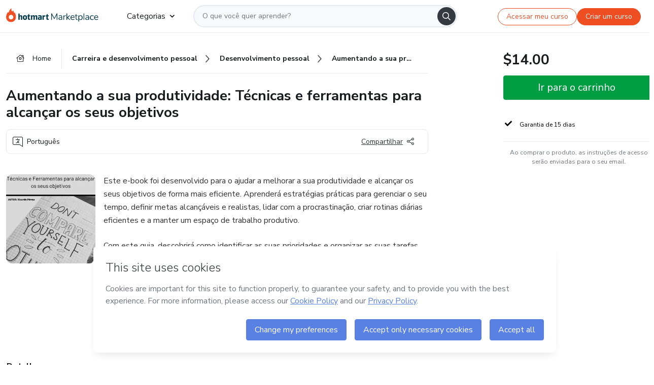

--- FILE ---
content_type: text/html;charset=UTF-8
request_url: https://sso.hotmart.com/signup?variant&noLogo&nofooter&transparent&embed&locale=pt-br&service=https%3A%2F%2Fapp.hotmart.com%2F&isEmbed=true&element=modal&url=https://sso.hotmart.com/signup?variant&noLogo&nofooter&transparent&embed&locale=pt-br&referrer=https://hotmart.com/marketplace/produtos/aumentando-a-sua-produtividade-tecnicas-e-ferramentas-para-alcancar-os-seus-objetivos/Q82577343O
body_size: 22030
content:
<!DOCTYPE html><html id="root" lang="pt-BR">
<head>
    <meta charset="UTF-8"/><meta http-equiv="X-UA-Compatible" content="IE=edge"/><meta name="viewport" content="width=device-width, initial-scale=1, shrink-to-fit=no"/><meta name="_csrf"/><meta name="_csrf_header"
          content="_csrf"/><title>Cadastro - Hotmart</title>

    <link rel="stylesheet" type="text/css" href="/webjars/normalize.css/8.0.1/normalize-112272e51c80ffe5bd01becd2ce7d656.css" /><link rel="stylesheet" type="text/css" href="/webjars/bootstrap/5.2.0/css/bootstrap-grid.min-c7188b04e91a2f04d198acbd020e193d.css" /><link rel="stylesheet" type="text/css" href="/webjars/material-components-web/14.0.0/dist/material-components-web.min-9da9033e8d04504fe54b3dbb1298fd78.css" /><link rel="stylesheet" type="text/css" href="/webjars/mdi__font/6.5.95/css/materialdesignicons.min-39eba25ee130ff95e98b93f32a61fa70.css" /><link rel="stylesheet" type="text/css" href="https://stackpath.bootstrapcdn.com/bootstrap/4.5.0/css/bootstrap.min.css" integrity="sha384-9aIt2nRpC12Uk9gS9baDl411NQApFmC26EwAOH8WgZl5MYYxFfc+NcPb1dKGj7Sk" crossorigin="anonymous"/><link rel="stylesheet" type="text/css" href="https://fonts.googleapis.com/css?family=Nunito+Sans:400,400i,700"/><link rel="stylesheet" type="text/css" href="/themes/custom/css/custom-64662a4b0e736b5f508636d616f5a5a1.css?v=0.11.2"/><link id="favicon" rel="shortcut icon" href="/favicon-transparent-11fb4799192313dd5474a343d9cc0a17.ico" type="image/x-icon"/><script type="text/javascript">
  class ClientInfo {
    #data = null;

    constructor() {
      // Ensures CLIENT_INFO as a singleton.
      if (!window.CLIENT_INFO) this.#fetchData();
    }
    /**
     * @description
     * Fetches client info. 
     * i.e: client IP, region, timezone and so on.
     */
    async #fetchData() {
      try {
        const response = await fetch('https://api-ip.hotmart.com/api/ip/info');

        if (response.status !== 200) throw response.status;

        this.#data = await response.json();
      } catch (error) {
        console.error('[API-IP-HOTMART]', error);
      }
    }

    async #getProperty(name = '') {
      if (this.#data) return this.#data[name];

      await this.#fetchData();
      return this.#data[name];
    }

    getIp() {
      return this.#getProperty('ip');
    }
  }
  // Attaches client location information to the Window object as soon as the client-info fragment is injected.
  window.CLIENT_INFO = new ClientInfo();
</script>
<script type="text/javascript" src="/analytics/analytics-3bdb0c17ce2ae3fce698f60f34cbc64a.js"></script>
    <script type="text/javascript" src="/analytics/analytics-dataLayer-754ae0dd54359dd8b25ccd0f660e69ae.js"></script>
    <script type="text/javascript" src="/utils/fields-90a70bd5e71881f870de5af4bb22077f.js"></script>
    <link rel="canonical" href="https://sso.hotmart.com/signup" /><meta http-equiv="X-UA-Compatible" content="IE=edge"/><meta name="viewport" content="width=device-width, initial-scale=1, shrink-to-fit=no"/></head>

<body class="hot-application dark-mode new-variant embed new-variant--transparent    without-footer"
    >
    <noscript>
  <iframe src="https://www.googletagmanager.com/ns.html?id=GTM-PKWBBW7" height="0" width="0"
    style="display:none;visibility:hidden">
  </iframe>
</noscript>
    
    <script type="text/javascript">
    /*<![CDATA[*/
    var GET_SERVICE_NAME = "Business Workspace"
    var GET_THEME_NAME = "custom"
    var GET_CLIENT_ID = "8cef361b-94f8-4679-bd92-9d1cb496452d"
    var IS_LOCAL = false
    var IS_STAGING = false
    var IS_PRODUCTION = true
    var ENV = "production"
    var RETRIEVE_DEVICE_FINGERPRINT = true
    var IS_PASSWORDLESS = false
    var IS_CLARITY_ENABLED = true
    
    /**
     * Error message mapping configuration for toast error conversion system
     * 
     * @description
     * Maps error keys to message pairs (default/override) used by the toast error
     * conversion system. When a toast error appears, the system matches the
     * 'default' message and replaces it with the 'override' message for field validation.
     * 
     * @example
     * // Toast shows default message: "Authentication failed"
     * // System converts to override: "Please verify your credentials"
     */
    var ERRORS_OVERRIDE = {
        'signup.email.duplicate': {
            default: "Email existente. Identificamos que voc\u00EA j\u00E1 possui uma conta com este email na Hotmart. Recupere sua senha e\/ou fa\u00E7a login.",
            override: "Este e-mail j\u00E1 est\u00E1 associado a uma conta. <a href=\"#\" onclick=\"switchToLogin()\">Clique para entrar na sua conta.<\/a>"
        },
        'login.invalid.credentials': {
            default: "Usu\u00E1rio ou senha inv\u00E1lidos.",
            override: "Email ou senha incorretos. Verifique se digitou tudo corretamente."
        },
        'passwordless.code.invalid': {
            default: "C\u00F3digo inv\u00E1lido",
            override: "C\u00F3digo inv\u00E1lido"
        },
        'passwordless.code.expired': {
            default: "C\u00F3digo expirado",
            override: "C\u00F3digo expirado"
        },
        'passwordless.authentication.failure': {
            default: "As credenciais s\u00E3o rejeitadas\/inv\u00E1lidas e a tentativa de autentica\u00E7\u00E3o falhou.",
            override: "C\u00F3digo inv\u00E1lido"
        }
    }
</script>
<script type="text/javascript">
  const getToggle = async (name) => {
    if (!name || window.ENV === 'production') return;

    TOGGLES = window.TOGGLES || new Map();

    if (TOGGLES.has(name)) return TOGGLES.get(name);

    try {
      const response = await fetch(`/rest/v1/unleash/toggle?toggle=${name}`)

      if (response.status !== 200) return;

      const {value} = await response.json();

      TOGGLES.set(name, !!value);

      return TOGGLES.get(name);
    } catch (error) {
      console.error('TOGGLE', error)
    }
  };
</script>
    <script type="text/javascript">
  /*<![CDATA[*/
  (() => {
    if (typeof window.injectFile === 'function') return;

    window.injectFile = (type, src, id = '') => {
      if (type === 'js') {
        const script = document.createElement('script');
        script.id = id;
        script.src = src;
        script.type = 'text/javascript';
        document.head.appendChild(script);

        return;
      }
      if (type === 'css') {
        const link = document.createElement('link');
        link.id = id;
        link.href = src;
        link.rel = 'stylesheet';
        link.as = 'stylesheet';
        link.type = 'text/css';
        document.head.appendChild(link);
      }
    }
  })();
  /*]]>*/
</script>

  <link id="js-production" rel="preload" as="script" href="/themes/custom/js/custom.bundle.min.js?v=0.11.2" /><script type="text/javascript">
  /*<![CDATA[*/
  (async () => {
    const type = "js";
    const stagingSrc = "\/themes\/custom\/js\/custom.bundle.js?v=0.11.2";
    const productionSrc = "\/themes\/custom\/js\/custom.bundle.min.js?v=0.11.2";
    const TOGGLE_NAME = 'SSO_PRODUCTION_BUNDLE_ACTIVE';
    
    try {
      const toggleValue = await getToggle(TOGGLE_NAME);
      const toggleActive = ENV === 'staging' && toggleValue === true;
      const isProduction = ENV === 'production';
      const src = isProduction || toggleActive ? productionSrc : stagingSrc;
      
      window.injectFile(type, src, `bundle-${type}`);
    } catch (error) {
      console.error('[Load bundle]', error)
    }
  })();
  /*]]>*/
  </script>
<script type="text/javascript" src="/webjars/es5-shim/4.5.9/es5-shim.min-136920ce3d575efb89300c3c277555fb.js"></script>
<script type="text/javascript" src="/webjars/css-vars-ponyfill/2.4.7/dist/css-vars-ponyfill.min-dc852ae58e431362175e9c153084bc4b.js"></script>
<script type="text/javascript" src="/webjars/jquery/3.6.1/jquery.min-00727d1d5d9c90f7de826f1a4a9cc632.js"></script>
<script type="text/javascript" src="/webjars/material-components-web/14.0.0/dist/material-components-web.min-3c99031127092dd1984f2e3aa6aeed8b.js"></script>
<script type="text/javascript" src="/webjars/dompurify/2.4.3/dist/purify.min-64ed1148755a7234aadfe2083c2a730b.js"></script>
<script type="text/javascript" src="//stackpath.bootstrapcdn.com/bootstrap/4.5.0/js/bootstrap.min.js"></script>
<script type="text/javascript" src="https://cdn.jsdelivr.net/npm/jquery-validation@1.17.0/dist/jquery.validate.min.js"></script>


<script type="text/javascript" src="/js/cas-61f5fd5b78d6ef99156138850adf0698.js?v=0.11.2,/js/material.js"></script>
<script type="text/javascript" src="//static.hotmart.com/hot-gdpr/cookieconsent.min.js"></script>

<script>
    if (typeof resourceLoadedSuccessfully === "function") {
        /*<![CDATA[*/
        const isEmbedded = true;
        /*]]>*/
        if (isEmbedded) {
            resourceLoadedSuccessfullyEmbedded();
        } else {
            resourceLoadedSuccessfully();
        }
    }
    cssVars({});

    function resourceLoadedSuccessfullyEmbedded() {
        /* 
        FROM cas-server-support-thymeleaf
        VERSION 6.3.7.4
        NEED TO CHECK DIFF WHEN UPDATING APEREO CAS PLATFORM, REMOVED FOCUS TO AVOID UNWANTED SCROLL
        */
        $(document).ready(function () {
            if (trackGeoLocation) {
                requestGeoPosition();
            }

            preserveAnchorTagOnForm();
            preventFormResubmission();

            let $revealpassword = $('.reveal-password');
            $revealpassword.mouseup(function (ev) {
                $('.pwd').attr('type', 'password');
                $(".reveal-password-icon").removeClass("mdi mdi-eye-off").addClass("mdi mdi-eye");
                ev.preventDefault();
            })

            $revealpassword.mousedown(function (ev) {
                $('.pwd').attr('type', 'text');
                $(".reveal-password-icon").removeClass("mdi mdi-eye").addClass("mdi mdi-eye-off");
                ev.preventDefault();
            });

            if (typeof (jqueryReady) == 'function') {
                jqueryReady();
            }
        });
    }
    
    function redirectToLogin() {
        let destination = "/login";
        let pathname = window.location.pathname;
        if (pathname.indexOf("/oidc/authorize") >= 0) {
            destination = "/oidc/authorize";
        } else if (pathname.indexOf("/oidc/oidcAuthorize") >= 0) {
            destination = "/oidc/oidcAuthorize";
        } else if (pathname.indexOf("/oauth2.0/authorize") >= 0) {
            destination = "/oauth2.0/authorize";
        }
        window.location.href = destination + window.location.search;
    }

    $(document).ready(function () {
        $('.toast').toast({animation: true, delay: 4000});
        $('.toast').toast('show');
    });

    function saveSignupState() {
        const state = {
            referrer: document.referrer,
            url: document.URL,
            isEmbed: window.self !== window.top,
            when: new Date()
        };

        localStorage.setItem("sso.signup.state", JSON.stringify(state));
    }
    
    function saveLoginState() {
        let origin;
        let ssoDomain = document.location.protocol + "//" + document.location.host;
        if (document.referrer && document.referrer.substring(0, ssoDomain.length) !== ssoDomain) {
            origin = document.referrer.split("?")[0];
        }

        /*<![CDATA[*/
        let propertyReferrer = ""
        /*]]>*/
        if(propertyReferrer != '') {
           origin = propertyReferrer;
        }

        let state;
        if (localStorage.getItem("sso.state")) {
            state = JSON.parse(localStorage.getItem("sso.state"));
            state.url = document.URL;
            state.referrer = origin ? origin : state.referrer;
            state.when = new Date();
        } else {
            state = {
                referrer: origin,
                url: document.URL,
                when: new Date()
            };
        }

        localStorage.setItem("sso.state", JSON.stringify(state));
    }

    function getUrlParameter(sUrl, sParam) {
        const sQueryString = sUrl.substring(sUrl.indexOf('?') + 1);
        let sPageURL = sQueryString,
            sURLVariables = sPageURL.split('&'),
            sParameterName,
            i;

        for (i = 0; i < sURLVariables.length; i++) {
            sParameterName = sURLVariables[i].split('=');

            if (sParameterName[0] === sParam) {
                return sParameterName[1] === undefined ? true : decodeURIComponent(sParameterName[1]);
            }
        }
    }

    function resolveRedirectUrl(fallbackUrl) {
        const sState = localStorage.getItem("sso.state");
        if (sState) {
            const state = JSON.parse(sState);
            if (state.referrer) {
                return state.referrer;
            } else {
                const service = getUrlParameter(state.url, "service");
                if (service) {
                    const url = getUrlParameter(service, "redirect_uri");
                    if (url) {
                        return url;
                    }

                    return service;
                }
            }
        }

        return fallbackUrl;
    }

    function loginEvent(url) {
        const transformedUrl = convertToSnakeCase(url.replace(/https_|http_|www_|_com|_br/g,''));
        analyticsEvent(GET_SERVICE_NAME, "Login", "Login", "Login", "login_" + transformedUrl);
    }

    function handleLoginRedirect(element) {
        /*<![CDATA[*/
        const fallbackUrl = "https://www.hotmart.com/pt-BR";
        /*]]>*/

        const url = resolveRedirectUrl(fallbackUrl);
        loginEvent(url)
        element.attr("href", url);
        window.top.location.href = url;
    }

    function togglePassword(button, fieldId) {
        const field = document.getElementById(fieldId);
        button.classList.add("mystyle");
        if (field.type === "password") {
            field.type = "text";
            // TODO replace only svg reference
            button.innerHTML = "<svg class=\"svg-inline--fa fa-eye-slash fa-w-20\" aria-hidden=\"true\" focusable=\"false\" data-prefix=\"far\" data-icon=\"eye-slash\" role=\"img\" xmlns=\"http://www.w3.org/2000/svg\" viewBox=\"0 0 640 512\" data-fa-i2svg=\"\"><path fill=\"currentColor\" d=\"M634 471L36 3.51A16 16 0 0 0 13.51 6l-10 12.49A16 16 0 0 0 6 41l598 467.49a16 16 0 0 0 22.49-2.49l10-12.49A16 16 0 0 0 634 471zM296.79 146.47l134.79 105.38C429.36 191.91 380.48 144 320 144a112.26 112.26 0 0 0-23.21 2.47zm46.42 219.07L208.42 260.16C210.65 320.09 259.53 368 320 368a113 113 0 0 0 23.21-2.46zM320 112c98.65 0 189.09 55 237.93 144a285.53 285.53 0 0 1-44 60.2l37.74 29.5a333.7 333.7 0 0 0 52.9-75.11 32.35 32.35 0 0 0 0-29.19C550.29 135.59 442.93 64 320 64c-36.7 0-71.71 7-104.63 18.81l46.41 36.29c18.94-4.3 38.34-7.1 58.22-7.1zm0 288c-98.65 0-189.08-55-237.93-144a285.47 285.47 0 0 1 44.05-60.19l-37.74-29.5a333.6 333.6 0 0 0-52.89 75.1 32.35 32.35 0 0 0 0 29.19C89.72 376.41 197.08 448 320 448c36.7 0 71.71-7.05 104.63-18.81l-46.41-36.28C359.28 397.2 339.89 400 320 400z\"></path></svg>";
        } else {
            field.type = "password";
            // TODO replace only svg reference
            button.innerHTML = "<svg class=\"svg-inline--fa fa-eye fa-w-18\" aria-hidden=\"true\" focusable=\"false\" data-prefix=\"far\" data-icon=\"eye\" role=\"img\" xmlns=\"http://www.w3.org/2000/svg\" viewBox=\"0 0 576 512\" data-fa-i2svg=\"\"><path fill=\"currentColor\" d=\"M288 144a110.94 110.94 0 0 0-31.24 5 55.4 55.4 0 0 1 7.24 27 56 56 0 0 1-56 56 55.4 55.4 0 0 1-27-7.24A111.71 111.71 0 1 0 288 144zm284.52 97.4C518.29 135.59 410.93 64 288 64S57.68 135.64 3.48 241.41a32.35 32.35 0 0 0 0 29.19C57.71 376.41 165.07 448 288 448s230.32-71.64 284.52-177.41a32.35 32.35 0 0 0 0-29.19zM288 400c-98.65 0-189.09-55-237.93-144C98.91 167 189.34 112 288 112s189.09 55 237.93 144C477.1 345 386.66 400 288 400z\"></path></svg>";
        }
    }

    function clearSessionAndRedirect(redirectUrl) {
        const urlLogin = "https:\/\/sso.hotmart.com\/signup?variant\u0026noLogo\u0026nofooter\u0026transparent\u0026embed\u0026locale=pt-br\u0026service=https%3A%2F%2Fapp.hotmart.com%2F\u0026isEmbed=true\u0026element=modal\u0026url=https:\/\/sso.hotmart.com\/signup?variant\u0026noLogo\u0026nofooter\u0026transparent\u0026embed\u0026locale=pt-br\u0026referrer=https:\/\/hotmart.com\/marketplace\/produtos\/aumentando-a-sua-produtividade-tecnicas-e-ferramentas-para-alcancar-os-seus-objetivos\/Q82577343O";
        const redirect = urlLogin || redirectUrl

        $('body').append('<div id="clearSessionDiv" class="d-none"></div>');
        $('<iframe>', {
            id: 'clearSessionIframe',
            src: location.origin + '/logout',
            onload: function () {
                setTimeout(function () {location.href = redirect;}, 500);
            }
        }).appendTo('#clearSessionDiv');
    }

    const clearUrlParam = (paramName = '') => {
        const url = new URL(window.location.href)
        const urlLogin = "https:\/\/sso.hotmart.com\/signup?variant\u0026noLogo\u0026nofooter\u0026transparent\u0026embed\u0026locale=pt-br\u0026service=https%3A%2F%2Fapp.hotmart.com%2F\u0026isEmbed=true\u0026element=modal\u0026url=https:\/\/sso.hotmart.com\/signup?variant\u0026noLogo\u0026nofooter\u0026transparent\u0026embed\u0026locale=pt-br\u0026referrer=https:\/\/hotmart.com\/marketplace\/produtos\/aumentando-a-sua-produtividade-tecnicas-e-ferramentas-para-alcancar-os-seus-objetivos\/Q82577343O";
        const redirect = urlLogin || url.href
        
        url.searchParams.delete(paramName)
        window.history.replaceState(null, '', url)

        window.location.href = redirect
    }

    const convertToSnakeCase = string => {
        return string.replace(/\W+/g, " ")
            .split(/ |\B(?=[A-Z])/)
            .map(word => word.toLowerCase())
            .join('_');
    }

    const createUUID = () => {
        return 'xxxxxxxx-xxxx-4xxx-yxxx-xxxxxxxxxxxx'.replace(/[xy]/g, c => {
            const r = (Math.random() * 16) | 0;
            const v = c === 'x' ? r : (r & 0x3) | 0x8;
            return v.toString(16);
        });
    }

    // Redirects the user to the correct domain if they are on a surrogate domain
    function redirectIfSurrogate() {
        const currentUrl = new URL(window.location.href);
        
        if (currentUrl.host.includes('-surrogate')) {
            const updatedHost = currentUrl.host.replace('-surrogate', '');
            
            currentUrl.host = updatedHost;
            
            window.location.href = currentUrl.toString();
        }
    }

    redirectIfSurrogate();
    
    scriptRunner = (fn) => {
        document.readyState === 'complete' ? fn() : window.addEventListener('load', fn)
    }
</script>
    <script>
  /*<![CDATA[*/
  var trackGeoLocation = false;
  var googleAnalyticsTrackingId = null;
  /*]]>*/
</script>
    <script type="text/javascript">
        $(document).ready(function () {
            let csrf = $('meta[name="_csrf"]').attr('content');
            let csrfHeader = $('meta[name="_csrf_header"]').attr('content');
            $('form').each(function () {
                $(this).append('<input type="hidden" name="' + csrfHeader + '" value="' + csrf + '"/>');
            });
        });
    </script>
<script type="text/javascript" src="/utils/cookies-6ba433f6da7132f97750cf18e2b4a74e.js"></script>
    <div class="modal fade" id="app-modal" tabindex="-1" role="dialog" aria-labelledby="myModalLabel" aria-hidden="true">
    <div class="modal-dialog modal-dialog-centered" role="document">
      <div class="modal-content">
        <button type="button" id="iconClose" class="close" data-dismiss="modal" aria-label="Close">
          <span aria-hidden="true">&times;</span>
        </button>
        <img loading="lazy" id="modal-image" alt="Icon modal"><div class="modal-header" id="modal-header">
          <h5 class="modal-title text-center" id="modal-title">Título do Modal</h5>
        </div>
        <div class="modal-body" id="modal-body"></div>
        <div class="modal-footer" id="modal-footer">
          <button type="button" id="buttonClose" class="btn modal-btn-close" data-dismiss="modal">Fechar</button>
          <button type="button" class="btn btn-primary modal-btn-action" id="actionButton">Salvar mudanças</button>
        </div>
      </div>
    </div>
  </div>

  
<script type="text/javascript">
  /*<![CDATA[*/
    const title = "Os Cookies est\u00E3o desativados";
    const body = "Os Cookies do seu navegador est\u00E3o desativados. Ative-os para acesar a plataforma. <a href=\"https:\/\/help.hotmart.com\/pt-BR\/article\/como-permitir-cookies-no-seu-navegador\/17198106086285\" class=\"font-weight-bold modal__link\" target=\"_blank\">Saiba mais<\/a>";
    const textActionButton = "Tentar novamente";
  /*]]>*/

  window.addEventListener('load', () => {
    if (!navigator.cookieEnabled) {
      const modal = new window.Modal();
      modal.show({
        title,
        body,
        textActionButton,
        hideCloseButton: true,
        hideCloseIcon: true,
        disableBackdrop: true,
        actionCallback: () => {
          window.location.reload();
        }
      });
    }
  })
  </script>
<main role="main" class="hot-login">
        <div id="loader" class="loader">
            <span class="spinner-border" role="status" aria-hidden="true"></span>
        </div>

        <div class="hot-authentication">
            <div id="authentication-wrapper" class="authentication-sidebar">
                <header id="login-custom-header" class="login-custom-header hidden">
        <hc-h id="header-title"size="small">Logo</hc-h>
    <img id="login-custom-header-logo" class="login-custom-header-logo hidden"><hc-button 
        id="help-button" class="hidden" variation="secondary" context="neutral" size="small"
        href="https://help.hotmart.com/pt-br/article/39413024793613/" target="_blank">
            <i slot="icon" class="fa-light fa-pen">
                <svg xmlns="http://www.w3.org/2000/svg" viewBox="0 0 512 512" class="circle-question" fill="#707780" width="14px"><!--!Font Awesome Free v7.0.1 by @fontawesome - https://fontawesome.com License - https://fontawesome.com/license/free Copyright 2025 Fonticons, Inc.--><path d="M464 256a208 208 0 1 0 -416 0 208 208 0 1 0 416 0zM0 256a256 256 0 1 1 512 0 256 256 0 1 1 -512 0zm256-80c-17.7 0-32 14.3-32 32 0 13.3-10.7 24-24 24s-24-10.7-24-24c0-44.2 35.8-80 80-80s80 35.8 80 80c0 47.2-36 67.2-56 74.5l0 3.8c0 13.3-10.7 24-24 24s-24-10.7-24-24l0-8.1c0-20.5 14.8-35.2 30.1-40.2 6.4-2.1 13.2-5.5 18.2-10.3 4.3-4.2 7.7-10 7.7-19.6 0-17.7-14.3-32-32-32zM224 368a32 32 0 1 1 64 0 32 32 0 1 1 -64 0z"/></svg>
            </i>
            <slot>Ajuda</slot>
        </hc-button>
</header>
                <div id="wrapper-card" class="authentication authentication-wrapper d-flex flex-column ">
                        <div class="authentication__main-content authentication-sidebar-content d-flex flex-column justify-content-end h-100 justify-content-center">
                            <div class="d-flex w-100 align-items-center justify-content-center login-title">
                                <hc-p id="brand-name"></hc-p>
                                <img id="brand-logo" class="brand-logo hidden" alt="Logo"></div>
                            <hc-h id="screen-title" class="page-title" size="small" strong>Criar conta</hc-h>
        <hc-p size="micro" id="signup">
            <span>Cadastro rápido, seguro e do seu jeito.</span>
        </hc-p>
        <form class="signup-form d-flex flex-column h-100" method="post" id="fm2" autocomplete="off">
            <div id="social-login-custom">
  <script type="text/javascript" defer>
    const signUpProvider = "1";
    const signUpProviderOk = "0";
    const signUpUserProfile = "SELLER";
    const signUpUrl = "\/signup?service=https%3A%2F%2Fapp.hotmart.com%2F";
    const isTemplateHotmartApp = GET_THEME_NAME === 'hotmart-app';

    function redirect(button) {
      const href = button?.getAttribute('data-href');
      const url = new URL(href, window.location.origin);
      const serviceEncoded = url.searchParams.get('service');

      if (window.RETRIEVE_DEVICE_FINGERPRINT && window.DEVICE_FINGERPRINT && serviceEncoded) {
        const serviceUrl = new URL(serviceEncoded);
        const did = window.DEVICE_FINGERPRINT;
        serviceUrl.searchParams.append('did', did);
        url.searchParams.set('service', serviceUrl.toString());
      }
      
      window.top.location.href = url.toString();
    }

    function showAgreeErrorToast() {
      const toastElement = document.getElementById('toast-error-agree')
      toastElement?.classList.remove('d-none');
      $('.toast').toast({ animation: true, delay: 4000 });
      $('.toast').toast('show');
    }

    function updateUrlWithParams(baseLocation, providerSelected) {
      const agreeCheckBox = document.getElementById('agreeCheckBox');
      const seller = document.getElementById('seller');
      const buyer = document.getElementById('buyer');

      let location = `${baseLocation}&providerSelected=${providerSelected}`;

      if (!agreeCheckBox?.checked) {
        location += '&agreeCheckBoxUnChecked=1';
      } else if (seller?.checked) {
        location += '&userProfile=SELLER';
      } else if (buyer?.checked || isTemplateHotmartApp) {
        location += '&userProfile=BUYER';
      }

      return location;
    }

    function validAgreeCheckBox() {
      const agreeCheckBox = document.getElementById('agreeCheckBox');
      return agreeCheckBox?.checked
    }

    function handleSignUpProvider(button) {
      const providerSelected = button.getAttribute("providerSelected");
      const providerInput = document.getElementById('providerSelected');
      let location = button.getAttribute('data-href');

      if (signUpProvider === '1' && signUpProviderOk === '0') {
        if (providerInput && providerSelected) {
          providerInput.value = providerSelected;
          location = updateUrlWithParams(signUpUrl, providerSelected);
        }
        syncAgreeCheckBoxState();
      }

      if (validAgreeCheckBox()) {
        window.top.location.href = location;
      } else {
        showAgreeErrorToast()
      }
    }

    function syncAgreeCheckBoxState() {
      const url = new URL(window.location.href);
      const agreeCheckBox = document.getElementById('agreeCheckBox');

      if (agreeCheckBox.checked) {
        url.searchParams.delete('agreeCheckBoxUnChecked');
        window.history.replaceState(null, '', url);
      }
    }

    function modalSignupApple(button) {
      if (!window.Modal) return;

      const modal = new window.Modal();
      const title = "Compartilhe seu email e melhore sua experi\u00EAncia";
      const body = "<p>Ao usar Apple para seu cadastro, voc\u00EA pode <strong>compartilhar<\/strong> ou <strong>ocultar<\/strong> seu email.<\/p><p>Se voc\u00EA optar por <strong>ocultar seu email<\/strong>, <strong>n\u00E3o conseguiremos identificar sua conta<\/strong> e direcionar as compras Hotmart para ela.<\/p><p>Sugerimos que selecione a op\u00E7\u00E3o <strong>Compartilhar Meu Email<\/strong> para uma melhor experi\u00EAncia com nossos produtos.<\/p>";
      const textButtonAction = "Ir para cadastro Apple";
      const textCloseButton = "Fechar";

      if (validAgreeCheckBox()) {
        modal.show({
          title: title,
          body: body,
          textActionButton: textButtonAction,
          textCloseButton: textCloseButton,
          image: 'themes/hotmart/images/modal-signup-apple.svg',
          disableBackdrop: true,
          actionCallback: () => {
            modal.hide();
            handleSignUpProvider(button);
          }
        });
      } else {
        showAgreeErrorToast()
      }
    }

    if (signUpProviderOk === '1') {
      const idProviderButton = 'providerButton_' + document.getElementById('providerSelected').value;
      const providerButton = document.getElementById(idProviderButton);

      if (providerButton) {
        analyticsEvent(GET_SERVICE_NAME, 'CreateYourAccount', 'CreateAnAccount', signUpUserProfile);
        redirect(providerButton);
      }
    }
  </script>

  <style>
    .sso-providers__button {
      flex: 1;
      font-size: 16px;
      width: 100%;
      font-weight: 400;
      height: 44px;
      border: 1px solid #D9D9D9;
      border-radius: 5px;
      background-color: transparent;
      margin-bottom: 10px;
    }

    .sso-providers__button__icon {
      font-size: 16px;
    }

    body.hot-application .sso-providers__button svg {
      fill: #000;
    }

    body.new-variant--light .sso-providers__button svg {
      fill: #fff;
    }

    body.new-variant--dark .sso-providers__button svg {
      fill: #000;
    }

    body.new-variant:not(.new-variant--light):not(.new-variant--dark) .sso-providers__button svg {
      fill: #000;
    }

    .sso_providers__button__dark {
      border: 0.87px solid #000;
    }

    .sso-providers__button__text {
      margin-left: 10px;
    }

    body.new-variant--dark span {
      color: #000 !important;
    }

    /* LIGHT/DARK MODE TEMPLATE CUSTOM */
    .dark-mode span {
      color: #fff !important;
    }

    .dark-mode .icon-white path {
      fill: #fff;
    }

    .divider-line {
      border-bottom: 1px solid #D9D9D9;
      margin: 10px 0;
      flex-basis: 45%;
    }

    .divider-container {
      display: flex;
      justify-content: center;
      column-gap: 5%;
      margin-bottom: var(--spacer-3);
    }

    .top-variant {
      margin-bottom: var(--spacer-4);
    }
  </style>
    <!-- SSO providers divider --><div role="alert" id="toast-error-agree" class="toast d-none" aria-live="assertive" aria-atomic="true">
    <div class="toast-body">
      <p class="mb-0">Aceite os Termos de Uso da Hotmart para continuar</p>
    </div>
  </div>
  <!-- Signin/up google --><div class="sso_providers">
    <!-- Render Google button first --><button track-event type="button"
          id="providerButton_google2" providerSelected="google2" class="sso-providers__button"
          onclick="handleSignUpProvider(this)" data-href="clientredirect?client_name=Google&amp;service=https%3A%2F%2Fapp.hotmart.com%2F&amp;locale=pt-br">

          <svg xmlns="http://www.w3.org/2000/svg" width="16" class="sso-providers__button__icon svg-inline--fa"
            viewBox="-3 0 262 262" preserveAspectRatio="xMidYMid">
            <path
              d="M255.878 133.451c0-10.734-.871-18.567-2.756-26.69H130.55v48.448h71.947c-1.45 12.04-9.283 30.172-26.69 42.356l-.244 1.622 38.755 30.023 2.685.268c24.659-22.774 38.875-56.282 38.875-96.027"
              fill="#4285F4" /><path
              d="M130.55 261.1c35.248 0 64.839-11.605 86.453-31.622l-41.196-31.913c-11.024 7.688-25.82 13.055-45.257 13.055-34.523 0-63.824-22.773-74.269-54.25l-1.531.13-40.298 31.187-.527 1.465C35.393 231.798 79.49 261.1 130.55 261.1"
              fill="#34A853" /><path
              d="M56.281 156.37c-2.756-8.123-4.351-16.827-4.351-25.82 0-8.994 1.595-17.697 4.206-25.82l-.073-1.73L15.26 71.312l-1.335.635C5.077 89.644 0 109.517 0 130.55s5.077 40.905 13.925 58.602l42.356-32.782"
              fill="#FBBC05" /><path
              d="M130.55 50.479c24.514 0 41.05 10.589 50.479 19.438l36.844-35.974C195.245 12.91 165.798 0 130.55 0 79.49 0 35.393 29.301 13.925 71.947l42.211 32.783c10.59-31.477 39.891-54.251 74.414-54.251"
              fill="#EB4335" /></svg>
          <span class="sso-providers__button__text">Entrar com Google</span>
        </button>
      <!-- Signin/up apple --><!-- Render Apple button second --><button track-event type="button"
          id="providerButton_apple" providerSelected="apple" class="sso-providers__button"
          onclick="modalSignupApple(this)" data-href="clientredirect?client_name=Apple&amp;service=https%3A%2F%2Fapp.hotmart.com%2F&amp;locale=pt-br">

          <svg xmlns="http://www.w3.org/2000/svg" width="16"
            class="sso-providers__button__icon icon-white svg-inline--fa" viewBox="0 0 17 21" fill="none">
            <path
              d="M14.2182 10.6686C14.2093 9.01443 14.9501 7.76593 16.4496 6.84646C15.6106 5.63402 14.3432 4.96695 12.6696 4.83624C11.0853 4.71004 9.35373 5.76923 8.72001 5.76923C8.05059 5.76923 6.51537 4.88131 5.31041 4.88131C2.82016 4.92188 0.173706 6.88702 0.173706 10.8849C0.173706 12.0658 0.387921 13.2858 0.816352 14.5448C1.38759 16.1989 3.44942 20.2554 5.6005 20.1878C6.72513 20.1608 7.51951 19.381 8.98331 19.381C10.4025 19.381 11.1389 20.1878 12.3929 20.1878C14.5618 20.1563 16.4273 16.4694 16.9718 14.8107C14.062 13.427 14.2182 10.7542 14.2182 10.6686ZM11.6922 3.26773C12.9106 1.80739 12.799 0.477765 12.7633 0C11.6878 0.063101 10.4427 0.739183 9.73307 1.57302C8.95208 2.46545 8.4924 3.56971 8.59059 4.8137C9.75538 4.90385 10.8175 4.29988 11.6922 3.26773Z" /></svg>
          <span class="sso-providers__button__text">Entrar com Apple</span>
        </button>
      <input type="hidden" id="providerSelected" name="providerSelected"
      value="SELLER" /></div>

  <div id="sso-providers-divider">
    <div>
      <div class="divider-container">
        <div class="divider-line"></div>
          <span class="text-muted">ou</span>
        <div class="divider-line"></div>
      </div>
    </div>
  </div>
  </div>
<div class="flex-grow-1 d-flex flex-column align-items-center">
                    <hc-form-field>
                        <label class="auth__profile-text" for="name">Nome</label>
                        <input id="name"
                            tabindex="1"
                            type="text"
                            placeholder="Seu nome completo" name="name" value=""
                        /></hc-form-field> 

                    <hc-form-field>
                        <label slot="label" for="username">Email</label>
                        <input id="username"
                            tabindex="2"
                            type="text"
                            placeholder="Seu email" name="username" value=""
                        /></hc-form-field> 

                <hc-form-field icon-position="end">
                    <label slot="label" for="password">Senha</label>
                    <input id="password"
                        type="password"
                        name="password"
                        tabindex="3"
                        maxlength="20"
                        placeholder="Digite a senha desejada" value=""
                    /><span class="js-show-password">
                        <button type="button" class="hot-btn--link mb-2" onclick="togglePassword(this, 'password')">
                            <svg class="svg-inline--fa fa-eye fa-w-18" aria-hidden="true" focusable="false" data-prefix="far" data-icon="eye" role="img" xmlns="http://www.w3.org/2000/svg" viewBox="0 0 576 512" data-fa-i2svg=""><path fill="currentColor" d="M288 144a110.94 110.94 0 0 0-31.24 5 55.4 55.4 0 0 1 7.24 27 56 56 0 0 1-56 56 55.4 55.4 0 0 1-27-7.24A111.71 111.71 0 1 0 288 144zm284.52 97.4C518.29 135.59 410.93 64 288 64S57.68 135.64 3.48 241.41a32.35 32.35 0 0 0 0 29.19C57.71 376.41 165.07 448 288 448s230.32-71.64 284.52-177.41a32.35 32.35 0 0 0 0-29.19zM288 400c-98.65 0-189.09-55-237.93-144C98.91 167 189.34 112 288 112s189.09 55 237.93 144C477.1 345 386.66 400 288 400z"></path></svg>
                        </button>
                    </span>
                </hc-form-field>

                <hc-form-field icon-position="end">
                    <label slot="label" for="passwordConfirmation">Confirmar senha</label>
                    <input id="passwordConfirmation"
                        type="password"
                        name="passwordConfirmation"
                        tabindex="4"
                        maxlength="20"
                        placeholder="Digite a senha novamente" value=""
                    /><span class="js-show-password">
                        <button type="button" class="hot-btn--link mb-2" onclick="togglePassword(this, 'passwordConfirmation')">
                            <svg class="svg-inline--fa fa-eye fa-w-18" aria-hidden="true" focusable="false" data-prefix="far" data-icon="eye" role="img" xmlns="http://www.w3.org/2000/svg" viewBox="0 0 576 512" data-fa-i2svg=""><path fill="currentColor" d="M288 144a110.94 110.94 0 0 0-31.24 5 55.4 55.4 0 0 1 7.24 27 56 56 0 0 1-56 56 55.4 55.4 0 0 1-27-7.24A111.71 111.71 0 1 0 288 144zm284.52 97.4C518.29 135.59 410.93 64 288 64S57.68 135.64 3.48 241.41a32.35 32.35 0 0 0 0 29.19C57.71 376.41 165.07 448 288 448s230.32-71.64 284.52-177.41a32.35 32.35 0 0 0 0-29.19zM288 400c-98.65 0-189.09-55-237.93-144C98.91 167 189.34 112 288 112s189.09 55 237.93 144C477.1 345 386.66 400 288 400z"></path></svg>
                        </button>
                    </span>
                </hc-form-field>

                <hc-p size="nano">
                    <span>A senha deve conter: mais de 7 caracteres, letras e números</span>
                </hc-p>

                <div id="userProfileOptions" class="hidden">
                    <p class="auth__profile-text mb-2">O que você busca na Hotmart?</p>
        
                    <div class="auth__profile-box mb-4 d-flex flex-wrap">
                      <input tabindex="5" id="seller" class="auth__profile-input d-none" type="radio" name="profile" value="SELLER" checked="checked"><label class="auth__profile-label p-3 flex-grow-1 m-0 w-50 text-center position-relative text-capitalize"
                             for="seller">Vender Produtos</label>
                      <input tabindex="6" id="buyer" class="auth__profile-input d-none" type="radio" name="profile" value="BUYER"><label class="auth__profile-label p-3 flex-grow-1 m-0 w-50 text-center position-relative text-capitalize"
                             for="buyer">Comprar Produtos</label>
                    </div>
                </div>

                <input id="sparkleSignupProfile" type="hidden" name="profile" value="" style="display: none;"/><div class="hot-custom-control hot-custom-checkbox text-left mb-3 mt-4">
                    <input track-event tabindex="7" name="agreementAccepted" type="checkbox" class="hot-custom-control__input" id="agreeCheckBox" value="true"><input type="hidden" name="_agreementAccepted" value="on"/><label class="hot-custom-control__label" for="agreeCheckBox">
                      <hc-p size="micro">Estou ciente e concordo com o <a href="https://www.hotmart.com/tos" class="showcase-link" target="_blank">Termos de Uso</a> e com a <a href="https://www.hotmart.com/pp" class="showcase-link" target="_blank">Políticas</a> da Hotmart.</hc-p>
                    </label>
                  </div>
       
                    <button class="hot-btn hot-btn--custom-brand auth-login w-100 mb-4 p-btn auth-line-height auth-border-radius"
                    track-event
                    data-test-id="signup-submit"
                    name="submit"
                    accesskey="l"
                    tabindex="7"
                    type="submit"
                    id="signup-submit">
                        <span id="text-btn-register">Cadastre-se agora</span>
                        <span id="spinner" class="spinner-border spinner-border-sm" role="status" aria-hidden="true"></span>
                    </button>
                    
                    <div class="d-flex justify-content-center no-footer">
                        <span>Já tem uma conta?</span>
                        <a class="ml-1"
                            track-event
                            id="already-have-account"
                            onclick="analyticsEvent(GET_SERVICE_NAME, 'CreateYourAccount', 'AlreadyHaveAnAccount', 'AlreadyHaveAnAccount')"
                            target="_top"
                            href="/login?variant&amp;noLogo&amp;nofooter&amp;transparent&amp;embed&amp;locale=pt-br&amp;service=https%3A%2F%2Fapp.hotmart.com%2F&amp;isEmbed=true&amp;element=modal&amp;url=https://sso.hotmart.com/signup?variant&amp;noLogo&amp;nofooter&amp;transparent&amp;embed&amp;locale=pt-br&amp;referrer=https://hotmart.com/marketplace/produtos/aumentando-a-sua-produtividade-tecnicas-e-ferramentas-para-alcancar-os-seus-objetivos/Q82577343O">
                             <span>Acesse aqui</span>
                         </a>
                    </div>

                    <div id="powered-by" class="d-flex justify-content-center align-items-center login-powered-by">
  <p class="mb-0 mr-2 mt-1">
    Powered by
  </p>
  <img id="powered-by-image" src="themes/custom/images/hot-logo-dark.svg" alt="Powered by Hotmart"/></div>

                    <input type="hidden" name="embedFlow" id="embedFlow" value="true"/><input type="hidden" name="execution" value="[base64]"/><input type="hidden" name="_eventId" value="submit"/><input type="hidden" name="geolocation"/></div>
        </form>
        <script type="text/javascript">
    function sanitizeHTML (value) {
        return DOMPurify.sanitize(value, { ALLOWED_TAGS: ['#text'] })
    }

    function switchToLogin() {
        const currentUrl = new URL(window.location.href);
        window.location.href = '/login' + currentUrl.search;
    }

    function signupRolePerService() {
        /*<![CDATA[*/
        const signupRoleDefaultValue = "";
        /*]]>*/
        const userProfileOptions = document.getElementById('userProfileOptions');
        const sparkleSignupProfile = document.getElementById('sparkleSignupProfile');
        const sellerCheckbox = document.getElementById('seller');
        const buyerCheckbox = document.getElementById('buyer');

        const normalizedValue = signupRoleDefaultValue.trim().toUpperCase();

        if (!normalizedValue || normalizedValue === '') {
            userProfileOptions.classList.remove('hidden');
            if (sparkleSignupProfile) {
                sparkleSignupProfile.style.display = 'none';
            }
        } else {
            userProfileOptions.classList.add('hidden');

            if (sellerCheckbox) sellerCheckbox.checked = false;
            if (buyerCheckbox) buyerCheckbox.checked = false;

            if (sparkleSignupProfile) {
                sparkleSignupProfile.value = normalizedValue;
                sparkleSignupProfile.style.display = 'block';
            }
        }
    }
    
    /*<![CDATA[*/
    $(document).ready(function () {
      const userUuid = window.SSO_USER ? window.SSO_USER?.get('uuid') : null;

      $("#spinner").hide()
      
      signupRolePerService()
      
      document.getElementById('fm2').addEventListener("submit", (e) => {
        const formData = new FormData(e.target)
        const formProps = Object.fromEntries(formData)
        const newValueName = sanitizeHTML(formProps.name)
        const newValueUsername = sanitizeHTML(formProps.username)
        
        document.getElementById('name').value = newValueName
        document.getElementById('username').value = newValueUsername
      })
      
      
      $('.auth__profile-input').change(function(){
          const selectedRadio = $(this).val().toLowerCase();
          $('.agreement-inner').hide();
          $('.agreement-inner.inner-' + selectedRadio).show();
      });

      $.validator.addMethod("password",function(value,element){
          return this.optional(element) || /^((?=.*\d)(?=.*[a-zA-Z])\S{7,20})$/g.test(value);
      },"No m\u00EDnimo 7 caracteres, com ao menos uma letra e um n\u00FAmero.");

      $("#fm2").validate({
              rules: {
                  name: {
                      required: true,
                  },
                  username: {
                      required: true,
                      email: true
                  },
                  password: {
                      required: true,
                      password: true,
                  },
                  passwordConfirmation: {
                      required: true,
                      password: true,
                  },
                  agreementAccepted: {
                    required: true
                  }
              },
              errorClass: 'invalid-feedback',

              onkeyup: function(element, event) {
                  this.element(element);
              },
              invalidHandler: function() {
                  $("#spinner").hide()
                  $(":submit").attr("disabled", false);
              },
              highlight: function(element) {
                  $(element).closest('input').addClass('is-invalid');
              },
              unhighlight: function(element) {
                  $(element).closest('input').removeClass('is-invalid');
              },
              submitHandler: function() {
                  $("#text-btn-register").hide()
                  $("#spinner").show()
                  $(":submit").attr("disabled", true);
                  if(hasFieldValue('#name') &&
                    isValidEmail('#username') &&
                    isValidPassword('#password') &&
                    isValidPassword('#passwordConfirmation') &&
                    isRadioSelected('.auth__profile-input') &&
                    isFieldChecked('#agreeCheckBox')) {
                      saveSignupState();
                  }
                  // TODO: remover evento após rollout do signup code
                  analyticsEvent(GET_SERVICE_NAME, 'CreateYourAccount', 'CreateAnAccount', $("input[type='radio']:checked").val(), convertToSnakeCase(`signup${GET_SERVICE_NAME}`));

                  analyticsEventV2(
                    GET_SERVICE_NAME,
                    'signup_form_submit',
                    {
                        cm_signup_form_submit: 1,
                        signup_uuid: userUuid,
                        email: $('#username').val()
                    }
                  );

                  return true;
              },
              /*<![CDATA[*/
              messages: {
                  name: {
                      required: "Nome completo \u00E9 obrigat\u00F3rio"
                  },
                  username: {
                      required: "Email \u00E9 obrigat\u00F3rio",
                      email: "Digite um endere\u00E7o de email v\u00E1lido"
                  },
                  password: {
                      required: "Senha \u00E9 obrigat\u00F3ria",
                  },
                  passwordConfirmation: {
                      required: "Senha \u00E9 obrigat\u00F3ria",
                  },
                  agreementAccepted: {
                    required: "Aceite os Termos de Uso da Hotmart para continuar"
                  }
              }
          });
          /*]]>*/

        analyticsPageViews(
            GET_SERVICE_NAME,
            "Sign Up",
            "Create Your Account",
            GET_THEME_NAME,
            {
                signup_uuid: userUuid,
                cm_signup_page: 1
            }
        )
  });
</script>
        <script type="text/javascript">

  (async () => {
    const ssoProd = 'sso.hotmart.com';
    const ssoStg = 'sso.buildstaging.com';
    const isLocal = window.location.host !== ssoProd && window.location.host !== ssoStg;
    
    const urlTrackingStg = 'https://tracking-api.buildstaging.com';
    const urlTrackingProd = 'https://tracking-api.hotmart.com';
    
    const trackingApi = window.location.host === ssoProd ? urlTrackingProd : urlTrackingStg;
    
    sendDatahub = async (data) => {
      try {
        if (isLocal) {
          localStorage.setItem(`hot-sso:event${Date.now()}`, JSON.stringify(data));
          return;
        }
        const response = await fetch(`${trackingApi}/rest/track/event/json`, {
          method: 'POST',
          body: JSON.stringify(data)
        })
        return response;
      } catch (error) {
        console.error('[HOT-SSO-datahub-track]', error);
      }
    };
  })();
</script>

  <script type="text/javascript">
    const uuid = createUUID();
    
    const WAF_STATUS = { 
      LOADING: 'LOADING',
      SUCCESS: 'SUCCESS',
      ERROR: 'ERROR',
      INITIAL: 'INITIAL'
    };

    const WAF = {
      status: WAF_STATUS.INITIAL
    }

    const buildObjDatahub = async (token, error) => {
      const obj = {
        system: 'hot_sso',
        entity: 'bot_control',
        action: 'client_audit',
        event_version: '1.1',
        data_version: '2.0',
        type: 'hot_sso-bot_control-client_audit',
        event: {
          uuid: uuid,
          token: token || '',
          url: window.location.href,
          userAgent: window.navigator.userAgent,
          template: GET_THEME_NAME,
          serviceName: GET_SERVICE_NAME,
          clientId: GET_CLIENT_ID,
          error: {
            columnNumber: error?.columnNumber || null,
            lineNumber: error?.lineNumber || null,
            fileName: error?.fileName || '',
            message: error?.message || '',
            stack: error?.stack || '',
          },
          status: error ? 'ERROR' : 'SUCCESS'
        }
      }
      await sendDatahub(obj);
    }

    const wafScriptHandler = () => {
      buildObjDatahub(false, { message: 'AWS Waf Script is not Loaded' });
    }

    const sendEventBackend = (token, error) => {
      setCookie('SSO_WAF_EVENT_TOKEN', !!token, 1);
      setCookie('SSO_WAF_EVENT_ID', uuid, 1);
      setCookie('SSO_WAF_EVENT_ORIGIN', window.location.href, 1);
      setCookie('SSO_WAF_EVENT_ERROR', error?.replaceAll(' ', '_') || '', 1);
    }
    
    const handleWafBotControl = async () => {
      return new Promise(async (resolve, reject) => {
        if(WAF.status !== WAF_STATUS.INITIAL) {
          return resolve();
        }
        
        WAF.status = WAF_STATUS.LOADING;
        
        if (!window.AwsWafIntegration) {
          const error = { message: 'AwsWafIntegration is not defined' };
          WAF.status = WAF_STATUS.ERROR;
          
          sendEventBackend(false, error.message);
          await buildObjDatahub(false, error);
          return resolve();
        }
        
        try {
          const token = await AwsWafIntegration.getToken();
          if (!token) {
            throw new Error('WAF token not found');
          }
          
          WAF.status = WAF_STATUS.SUCCESS;
          
          sendEventBackend(token);
          await buildObjDatahub(token, false);
          
        } catch (error) {
          WAF.status = WAF_STATUS.ERROR;
          
          sendEventBackend(false, error?.message);
          await buildObjDatahub(false, error);
        } finally {
          resolve();
        }
      });
    };
  </script>

  <script type="text/javascript"
    onerror="wafScriptHandler()"
    src="https://66e489b29fed.edge.sdk.awswaf.com/66e489b29fed/ce32c50e9b85/challenge.js">
  </script>
</div>

                        <footer id="wrapper-footer" class="login-footer">
                            <a class="w-30" href="https://help.hotmart.com/pt-br/article/39413024793613/">Suporte</a> —
                            <a class="w-30" href="https://hotmart.com/en/legal/terms-of-use">Termos de Uso</a> —
                            <a class="w-30" href="https://hotmart.com/en/legal/data-privacy-policy">Política de Privacidade</a>
                        </footer>
                </div>
                <footer id="login-custom-footer" class="login-custom-footer hidden">
    <hc-p id="login-footer-copyright"></hc-p>
</footer>
            </div>
            <div class="authentication-bg">
                <div id="brand-background" class="brand-background default"></div>
                <div class="hide-variant authentication-text-container">
                    <a href="https://hotmart.com">
                        <img class="hotmart-logo" src="/themes/custom/images/hot-logo.svg" alt="Hotmart logo" id="brand-logo"></a>
                    <img src="themes/custom/images/fire.jpg" alt="Hotmart logo"><div class="authentication-text">Nunca foi tão fácil transformar o que você sabe em um negócio digital.</div>
        <div class="authentication-sub-text">Vamos te ajudar desde os primeiros passos.<br>Cadastre-se grátis.</div>
    </div>
                <div class="hide-variant hotmart-logo-bg"></div>
            </div>
        </div>
        </main>
</body>
</html>
